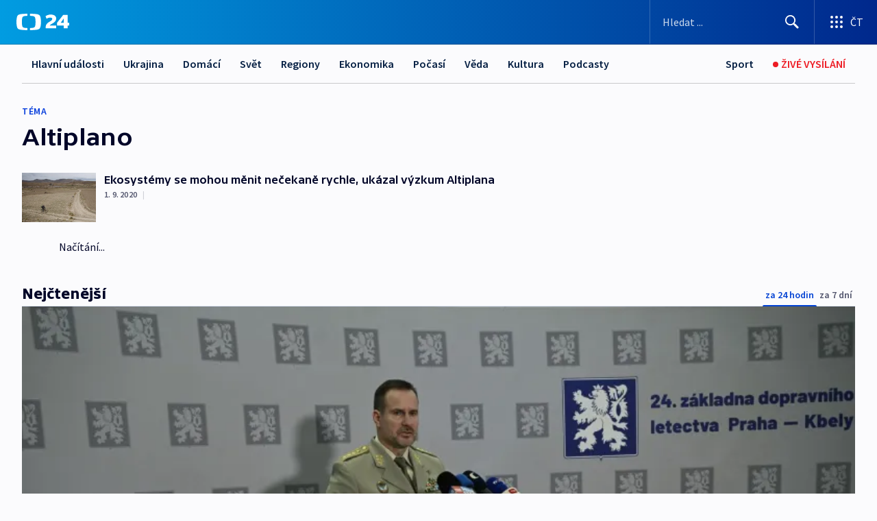

--- FILE ---
content_type: text/plain; charset=utf-8
request_url: https://events.getsitectrl.com/api/v1/events
body_size: 558
content:
{"id":"66fba65a1174c92d","user_id":"66fba65a11bd09fc","time":1769234589765,"token":"1769234589.d127fc76de94c97ae24bcb04cd8d9a2a.a18ab4e0b2a6fb46ee192f4fe91ed4b0","geo":{"ip":"18.222.188.22","geopath":"147015:147763:220321:","geoname_id":4509177,"longitude":-83.0061,"latitude":39.9625,"postal_code":"43215","city":"Columbus","region":"Ohio","state_code":"OH","country":"United States","country_code":"US","timezone":"America/New_York"},"ua":{"platform":"Desktop","os":"Mac OS","os_family":"Mac OS X","os_version":"10.15.7","browser":"Other","browser_family":"ClaudeBot","browser_version":"1.0","device":"Spider","device_brand":"Spider","device_model":"Desktop"},"utm":{}}